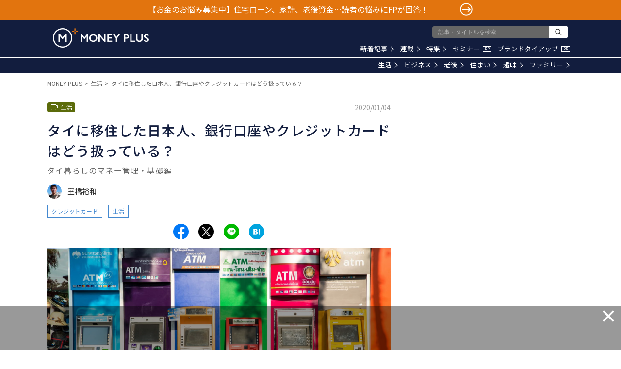

--- FILE ---
content_type: text/html; charset=utf-8
request_url: https://www.google.com/recaptcha/api2/aframe
body_size: 183
content:
<!DOCTYPE HTML><html><head><meta http-equiv="content-type" content="text/html; charset=UTF-8"></head><body><script nonce="b3FQz0Ourq3TgXTny3Bthg">/** Anti-fraud and anti-abuse applications only. See google.com/recaptcha */ try{var clients={'sodar':'https://pagead2.googlesyndication.com/pagead/sodar?'};window.addEventListener("message",function(a){try{if(a.source===window.parent){var b=JSON.parse(a.data);var c=clients[b['id']];if(c){var d=document.createElement('img');d.src=c+b['params']+'&rc='+(localStorage.getItem("rc::a")?sessionStorage.getItem("rc::b"):"");window.document.body.appendChild(d);sessionStorage.setItem("rc::e",parseInt(sessionStorage.getItem("rc::e")||0)+1);localStorage.setItem("rc::h",'1766375919152');}}}catch(b){}});window.parent.postMessage("_grecaptcha_ready", "*");}catch(b){}</script></body></html>

--- FILE ---
content_type: application/javascript; charset=utf-8
request_url: https://fundingchoicesmessages.google.com/f/AGSKWxVw_HlZKb-CdEW3_WyG4sogibRnNUokGu_nANPnxiPiNCogwYzA7qZWIsJJsX9gArjLl6grkIqK9PqusKZVs5RkGarsLWqRJfMtjjwPsJTaWTgwQuYOZYRV7aY1zm-95ldE26mC62y5y2d56wH-mT3wi_R42K8hkQs7N4Z0u5Z84sWTgjqXl22juBr4/_/ads-sticker./ad_iframe.-ads-widget?/oas_ad./oas_ads.
body_size: -1290
content:
window['7507dbd9-6547-40fc-8b61-e979b5ca8a20'] = true;